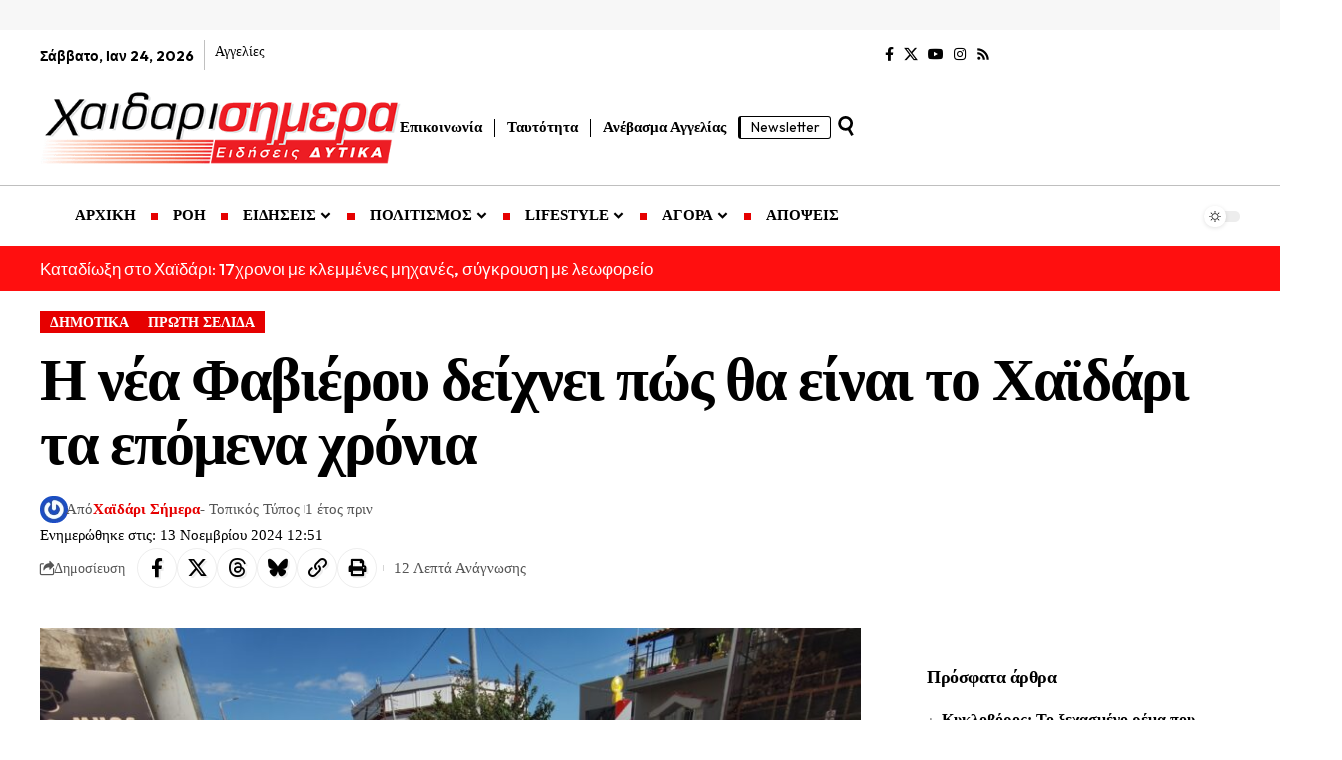

--- FILE ---
content_type: text/html; charset=utf-8
request_url: https://www.google.com/recaptcha/api2/aframe
body_size: 268
content:
<!DOCTYPE HTML><html><head><meta http-equiv="content-type" content="text/html; charset=UTF-8"></head><body><script nonce="CzMJ97Xw7Ztp7I9Q3Xhtew">/** Anti-fraud and anti-abuse applications only. See google.com/recaptcha */ try{var clients={'sodar':'https://pagead2.googlesyndication.com/pagead/sodar?'};window.addEventListener("message",function(a){try{if(a.source===window.parent){var b=JSON.parse(a.data);var c=clients[b['id']];if(c){var d=document.createElement('img');d.src=c+b['params']+'&rc='+(localStorage.getItem("rc::a")?sessionStorage.getItem("rc::b"):"");window.document.body.appendChild(d);sessionStorage.setItem("rc::e",parseInt(sessionStorage.getItem("rc::e")||0)+1);localStorage.setItem("rc::h",'1769259606407');}}}catch(b){}});window.parent.postMessage("_grecaptcha_ready", "*");}catch(b){}</script></body></html>

--- FILE ---
content_type: application/javascript; charset=utf-8
request_url: https://fundingchoicesmessages.google.com/f/AGSKWxWowDAdZpYiE8y03RFRzmm7LCwrh__js1kUpToBEXfQJu6w4TVbma05H2oaKee_k_EbQHjyhrT0Ay5c6AAYnZ2iYQbcuCAHP8s0Z6_leSZCJzrtk8oq6XFkuyBqjpmuShwuXPsO-WYqs2gqHcKEsvqhPJ-guakrJJmO5QasCdO8Tj8TIc2EaXLlHXP_/__adslist./ad-600-/newrightcolad._ads/ip//remove_ads.
body_size: -1289
content:
window['f8fc960e-8281-4957-b08b-c5f9faeda941'] = true;